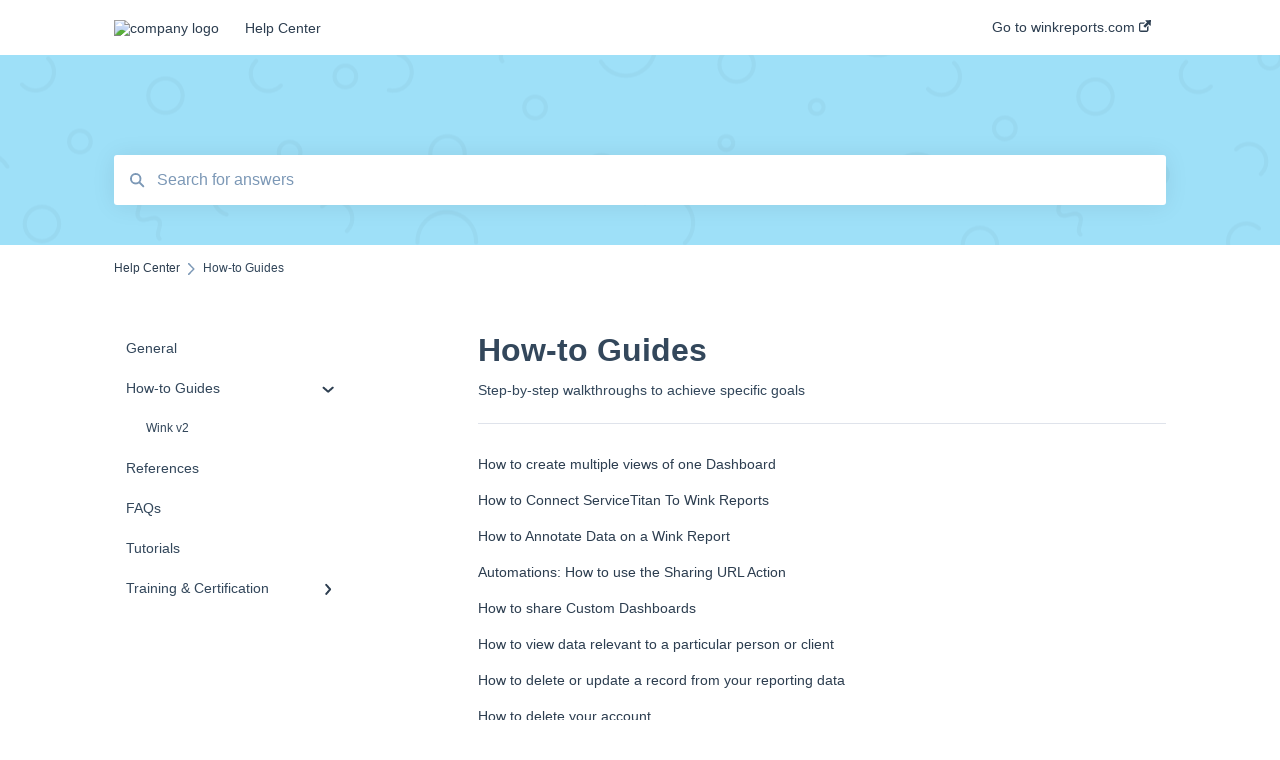

--- FILE ---
content_type: text/html; charset=UTF-8
request_url: https://support.winktoolbox.com/portal/en/kb/articles/how-to-guides
body_size: 9032
content:
<!doctype html><html lang="en"><head>
    
    <meta charset="utf-8">
    
    <title>
      How-to Guides - Help Center
    </title>
    
    <meta name="description" content="How-to Guides | ">
    <meta name="viewport" content="width=device-width, initial-scale=1">

    
    <meta property="og:description" content="How-to Guides | ">
    <meta property="og:title" content="Help Center | How-to Guides">
    <meta name="twitter:description" content="How-to Guides | ">
    <meta name="twitter:title" content="Help Center | How-to Guides">

    

    
    <link rel="stylesheet" href="/hs/hsstatic/ContentIcons/static-1.198/fontawesome/5.0.10/css/fontawesome-all.min.css">
<style>
a.cta_button{-moz-box-sizing:content-box !important;-webkit-box-sizing:content-box !important;box-sizing:content-box !important;vertical-align:middle}.hs-breadcrumb-menu{list-style-type:none;margin:0px 0px 0px 0px;padding:0px 0px 0px 0px}.hs-breadcrumb-menu-item{float:left;padding:10px 0px 10px 10px}.hs-breadcrumb-menu-divider:before{content:'›';padding-left:10px}.hs-featured-image-link{border:0}.hs-featured-image{float:right;margin:0 0 20px 20px;max-width:50%}@media (max-width: 568px){.hs-featured-image{float:none;margin:0;width:100%;max-width:100%}}.hs-screen-reader-text{clip:rect(1px, 1px, 1px, 1px);height:1px;overflow:hidden;position:absolute !important;width:1px}
</style>

    

    
<!--  Added by GoogleTagManager integration -->
<script>
var _hsp = window._hsp = window._hsp || [];
window.dataLayer = window.dataLayer || [];
function gtag(){dataLayer.push(arguments);}

var useGoogleConsentModeV2 = true;
var waitForUpdateMillis = 1000;



var hsLoadGtm = function loadGtm() {
    if(window._hsGtmLoadOnce) {
      return;
    }

    if (useGoogleConsentModeV2) {

      gtag('set','developer_id.dZTQ1Zm',true);

      gtag('consent', 'default', {
      'ad_storage': 'denied',
      'analytics_storage': 'denied',
      'ad_user_data': 'denied',
      'ad_personalization': 'denied',
      'wait_for_update': waitForUpdateMillis
      });

      _hsp.push(['useGoogleConsentModeV2'])
    }

    (function(w,d,s,l,i){w[l]=w[l]||[];w[l].push({'gtm.start':
    new Date().getTime(),event:'gtm.js'});var f=d.getElementsByTagName(s)[0],
    j=d.createElement(s),dl=l!='dataLayer'?'&l='+l:'';j.async=true;j.src=
    'https://www.googletagmanager.com/gtm.js?id='+i+dl;f.parentNode.insertBefore(j,f);
    })(window,document,'script','dataLayer','GTM-PWDQJ35');

    window._hsGtmLoadOnce = true;
};

_hsp.push(['addPrivacyConsentListener', function(consent){
  if(consent.allowed || (consent.categories && consent.categories.analytics)){
    hsLoadGtm();
  }
}]);

</script>

<!-- /Added by GoogleTagManager integration -->



<meta http-equiv="content-language" content="en">
<meta property="og:type" content="article">


    
      <link rel="shortcut icon" href="https://support.winktoolbox.com/hubfs/Wink%20Submark_Cyan-1.png">
    
    <link href="//7052064.fs1.hubspotusercontent-na1.net/hubfs/7052064/hub_generated/template_assets/DEFAULT_ASSET/1761923130755/template_main.css" rel="stylesheet">
    <link href="//7052064.fs1.hubspotusercontent-na1.net/hubfs/7052064/hub_generated/template_assets/DEFAULT_ASSET/1761923127440/template__support-form.min.css" rel="stylesheet">
    <script type="text/javascript" src="//7052064.fs1.hubspotusercontent-na1.net/hubfs/7052064/hub_generated/template_assets/DEFAULT_ASSET/1761923129594/template_kbdom.min.js"></script>
    <style type="text/css" data-preview-theme="true">
      .kb-article, .kb-search__suggestions__article-content, .kb-search-results__description {
        font-family: georgia, palatino;
      }
      h1, h2, h3, h3 a, h4, h4 a, h5, h6, .kb__text-link, .kb__text-link-small, .kb-header, .kb-sticky-footer,
      .kb-search__suggestions__article-title, .kb-search-results__title,
      #hs_form_target_kb_support_form input.hs-button, #hs_form_target_kb_support_form label, input, select, textarea, #hs_form_target_kb_support_form .hs-field-desc, #hs_form_target_kb_support_form .hs-richtext p {
        font-family: helvetica;
      }
      a,
      .kb-search__suggestions__breadcrumb,
      .kb-header__nav .kbui-dropdown__link {
        color: #2d3e50;
      }
      .kb-header,
      .kb-header a,
      .kb-header button.kb-button--link {
        color: #2d3e50;
      }
      .kb-header svg * {
        fill: #2d3e50;
      }
      .kb-search-section {
        background-color: #9ee0f8;
      }
      .kb-search-section__title {
        color: #2d3e50;
      }
      .kb-search-section-with-image {
        background-image: url(https://static.hsappstatic.net/TemplateAssets/static-1.46/img/hs_kb_template_images/patterns/header_pattern_confetti_dark.png);
        background-size: auto;
        color: #ffffff;
        position: relative;
      }
      .kb-search-section-with-gradient {
        background-color: ;
        background-image: linear-gradient(180deg, #9ee0f8 0%, transparent 97%);
      }
      .kb-mobile-search-section {
        background-color: #ffffff;
      }
      .kb-search__suggestions a:hover,
      .kb-search__suggestions a:focus,
      .kb-category-menu li.active > a,
      .kb-category-menu li > a:hover {
        background-color: rgba(45, 62, 80, .1);
      }
      .kb-theme--cards .kb-category-menu li.active > a,
      .kb-theme--cards .kb-category-menu li > a:hover {
        background-color: transparent;
      }
      .kb-breadcrumbs > ol > li > span,
      .kb-breadcrumbs > ol > li > a > span,
      .kb-breadcrumbs > .kb-breadcrumbs__mobile-back a {
        font-family: helvetica;
      }
      .kb-breadcrumbs__arrow--left * {
        fill: #2d3e50
      }
      .kb-sidebar .kb-category-menu a,
      .kb-mobile-menu .kb-mobile-menu__current-page,
      .kb-mobile-menu ul > li > a {
        font-family: helvetica;
      }
      .kb-header__logo img {
        max-height: 40px;
      }
      .kb-footer__logo img {
        max-height: 24px;
      }
      /* SVG SUPPORT */
      .kb-header__logo img[src$=".svg"] {
        height: 40px;
      }
      .kb-footer__logo img[src$=".svg"] {
        height: 24px;
      }
      /* MOBILE STYLES */
      .kb-mobile-menu,
      .kb-mobile-search__bar {
        background-color: #ffffff;
      }
      .kb-mobile-menu a,
      .kb-mobile-menu__current-page,
      .kb-mobile-search__input,
      .kb-search--open .kb-mobile-search__input {
        color: #111111
      }
      .kb-mobile-search__input::-webkit-input-placeholder {
        color: #111111
      }
      .kb-mobile-search__input::-moz-placeholder {
        color: #111111
      }
      .kb-mobile-search__input:-ms-input-placeholder {
        color: #111111
      }
      .kb-mobile-search__input:-moz-placeholder {
        color: #111111
      }
      .kb-mobile-search__mag * {
        fill: #111111
      }
      .kb-mobile-menu__arrow *,
      .kb-mobile-search__close * {
        stroke: #111111
      }
      @media (max-width: 767px) {
        .kb-header__nav {
          background-color: #ffffff
        }
        .kb-header,
        .kb-header a {
          color: #111111;
        }
        .kb-header svg * {
          fill: #111111;
        }
        .kb-theme--content.kb-page--index .kb-header__nav-toggle svg *,
        .kb-theme--content.kb-page--index .kb-header__nav-close svg *,
        .kb-theme--tiles.kb-page--index .kb-header__nav-toggle svg *,
        .kb-theme--tiles.kb-page--index .kb-header__nav-close svg *,
        .kb-theme--minimal .kb-header__nav-toggle svg *,
        .kb-theme--minimal .kb-header__nav-close svg *,
        .kb-theme--cards .kb-header__nav-toggle svg *,
        .kb-theme--cards .kb-header__nav-close svg *,
        .kb-theme--default .kb-header__nav-toggle svg *,
        .kb-theme--default .kb-header__nav-close svg * {
          fill: #2d3e50;
        }
      }
    </style>
  <meta name="generator" content="HubSpot"></head>
  <body class="kb-theme--cards ">
<!--  Added by GoogleTagManager integration -->
<noscript><iframe src="https://www.googletagmanager.com/ns.html?id=GTM-PWDQJ35" height="0" width="0" style="display:none;visibility:hidden"></iframe></noscript>

<!-- /Added by GoogleTagManager integration -->

    <header>
      
      
  

  

  

  <div class="kb-header" data-preview-id="kb-header">
    <div class="kb-header-inner" id="kb-header">
      <div class="kb-header__logo">
        
          <a href="https://secure.winkreports.com/">
            <img src="https://support.winktoolbox.com/hs-fs/hubfs/Wink%20Logo_Colour.png?height=120&amp;name=Wink%20Logo_Colour.png" alt="company logo">
          </a>
        
      </div>
      <a class="kb-header__title" href="/portal/en/kb/articles">
        Help Center
      </a>
      <nav id="kb-header__nav" class="kb-header__nav" role="navigation">
        <ul>
          
          
            
<li class="kb-header__company-website-link">
  <a href="//winkreports.com" target="_blank" rel="noopener">
    Go to winkreports.com
    <svg width="12" height="12" xmlns="http://www.w3.org/2000/svg">
      <path d="M8.11 10.223V7.0472l1.308-1.3077v4.4835c0 .9323-.7628 1.6952-1.6953 1.6952H1.6952C.7628 11.9182 0 11.1553 0 10.223V4.1955C0 3.2628.7628 2.5 1.6952 2.5h4.4833L4.8707 3.8082H1.6952c-.2099 0-.3872.1771-.3872.3873v6.0275c0 .2098.1773.387.3872.387h6.0275c.21 0 .3873-.1772.3873-.387zM5.9428.4417L12.0137 0l-.442 6.0708L9.6368 4.136 6.0925 7.68 4.3333 5.9207l3.544-3.5442L5.9428.4417z" fill="#2d3e50" />
    </svg>
  </a>
</li>

          
          
          
          
        </ul>
      </nav>
      
      <div class="kb-header__nav-controls-container">
        <button id="kb-header__close-target" class="kb-header__nav-close" role="button" aria-label="Close main navigation menu" aria-controls="kb-header__nav kb-header__langs-nav">
          <span class="kb-icon close" aria-hidden="true">
            <svg width="16" height="17" xmlns="http://www.w3.org/2000/svg">
              <g fill="#2D3E50" fill-rule="nonzero">
                <path d="M15.07107 1.42893c.59587.59588.88893 1.23239.0505 2.07081L2.99975 15.62158c-.83842.83842-1.48089.5394-2.0708-.05051C.33305 14.97519.04 14.33868.87841 13.50026L13.00026 1.37842c.83842-.83842 1.48089-.5394 2.0708.05051z" />
                <path d="M15.07107 15.57107c-.59588.59587-1.23239.88893-2.07081.0505L.87842 3.49975C.04 2.66132.33902 2.01885.92893 1.42894 1.52481.83305 2.16132.54 2.99974 1.37841l12.12184 12.12184c.83842.83842.5394 1.48089-.05051 2.0708z" />
              </g>
            </svg>
          </span>
        </button>
        
        <button id="kb-header__main-nav-target" class="kb-header__nav-toggle" role="button" aria-label="Open main navigation menu" aria-controls="kb-header__nav">
          <span class="kb-icon menu">
            <svg width="25" height="17" xmlns="http://www.w3.org/2000/svg">
              <g fill="#2D3E50" fill-rule="nonzero">
                <path d="M24.56897 2.295c0 .85-.2931 1.513-1.72414 1.513H2.15517C.72414 3.808.43103 3.1365.43103 2.295c0-.85.2931-1.513 1.72414-1.513h20.68966c1.43103 0 1.72414.6715 1.72414 1.513zM24.56897 8.8315c0 .85-.2931 1.513-1.72414 1.513H2.15517c-1.43103 0-1.72414-.6715-1.72414-1.513 0-.85.2931-1.513 1.72414-1.513h20.68966c1.43103 0 1.72414.6715 1.72414 1.513zM24.56897 15.3595c0 .85-.2931 1.513-1.72414 1.513H2.15517c-1.43103 0-1.72414-.6715-1.72414-1.513 0-.85.2931-1.513 1.72414-1.513h20.68966c1.43103 0 1.72414.6715 1.72414 1.513z" />
              </g>
            </svg>
          </span>
        </button>
    </div>
    </div>
  </div>
  <!-- Mobile Menu -->
  <div class="kb-mobile-search-section">
    <div class="kb-mobile-header">
      <div class="kb-mobile-menu">
        <div class="kb-mobile-menu__current-page">
          
            
              
            
          
            
              
              How-to Guides
              
            
          
            
              
            
          
            
              
            
          
            
              
            
          
            
              
            
          
          <svg class="kb-mobile-menu__arrow" width="12" height="7" xmlns="http://www.w3.org/2000/svg">
            <path d="M10.6817 1.6816l-4.5364 4-4.5364-3.9315" stroke="#00A38D" stroke-width="2" fill="none" fill-rule="evenodd" stroke-linecap="round" stroke-linejoin="round" />
          </svg>
        </div>
        <ul>
          
          <li>
            
            
            <a href="/portal/en/kb/articles/general">
              General
            </a>
            <ul>
              
            </ul>
          </li>
          
          <li class="active open">
            
            
            <a href="/portal/en/kb/articles/how-to-guides">
              How-to Guides
            </a>
            <ul>
              
              
              
              <li>
                <a href="/portal/en/kb/articles/how-to-guides#wink-v2">
                  Wink v2
                </a>
              </li>
              
            </ul>
          </li>
          
          <li>
            
            
            <a href="/portal/en/kb/articles/references">
              References
            </a>
            <ul>
              
            </ul>
          </li>
          
          <li>
            
            
            <a href="/portal/en/kb/articles/faqs">
              FAQs
            </a>
            <ul>
              
            </ul>
          </li>
          
          <li>
            
            
            <a href="/portal/en/kb/articles/tutorials">
              Tutorials
            </a>
            <ul>
              
            </ul>
          </li>
          
          <li>
            
            
            <a href="/portal/en/kb/articles/training-certification">
              Training &amp; Certification
            </a>
            <ul>
              
              
              
              <li>
                <a href="/portal/en/kb/articles/training-certification#wink-for-data-analysts-advanced">
                  Wink For Data Analysts (Advanced)
                </a>
              </li>
              
            </ul>
          </li>
          
        </ul>
      </div>
      <div class="kb-mobile-search kb-search" kb-language-tag="en" kb-group-id="95021950474">
        <div class="kb-mobile-search__placeholder"></div>
        <div class="kb-mobile-search__box">
          <div class="kb-mobile-search__bar">
            <svg class="kb-mobile-search__mag" width="15" height="15" xmlns="http://www.w3.org/2000/svg">
              <path d="M14.02 12.672l-3.64-3.64a5.687 5.687 0 0 0 1.06-3.312A5.726 5.726 0 0 0 5.72 0 5.726 5.726 0 0 0 0 5.72a5.726 5.726 0 0 0 5.72 5.72 5.687 5.687 0 0 0 3.311-1.06l3.641 3.64a.95.95 0 0 0 1.348 0 .953.953 0 0 0 0-1.348zm-8.3-3.139a3.813 3.813 0 1 1 0-7.626 3.813 3.813 0 0 1 0 7.626z" fill="#4A4A4A" fill-rule="evenodd" />
            </svg>
            <form action="/portal/en/kb/articles/kb-search-results">
              <input type="text" class="kb-mobile-search__input kb-search__input" name="term" autocomplete="off" placeholder="Search for answers">
              <input type="hidden" name="ref" value="">
            </form>
            <svg class="kb-mobile-search__close" width="14" height="14" xmlns="http://www.w3.org/2000/svg">
              <g stroke="#4A4A4A" stroke-width="2" fill="none" fill-rule="evenodd" stroke-linecap="round" stroke-linejoin="round">
                <path d="M1 12.314L12.314 1M12.314 12.314L1 1" />
              </g>
            </svg>
          </div>
          <ul class="kb-search__suggestions" data-lang="Results for &quot;&quot;"></ul>
        </div>
      </div>
    </div>
  </div>

  <script>
    kbDom.whenReady(function() {
          // Mobile Nav Menu
          var mobileToggle = function() {
            var navMenuOpen = document.getElementById('kb-header__main-nav-target');
            var langNavOpen = document.getElementById('kb-header__langs-nav-target');
            var navClose = document.getElementById('kb-header__close-target');

            navMenuOpen.addEventListener('click',function() {
              document.body.classList.toggle('kb-header__main-nav-open');
            });

            if (langNavOpen) {
            langNavOpen.addEventListener('click',function() {
              document.body.classList.toggle('kb-header__lang-nav-open');
            });
            }

            navClose.addEventListener('click',function() {
              document.body.classList.remove('kb-header__main-nav-open');
              document.body.classList.remove('kb-header__lang-nav-open');
            });

          };
          window.addEventListener('click', mobileToggle);
          mobileToggle();

      kbDom.initDropdown(document.querySelector('[data-kbui-dropdown-contents="lang-switcher"]'))

      // Mobile Cat Menu
      document.querySelector('.kb-mobile-menu__current-page').addEventListener('click',function() {
        document.querySelector('.kb-mobile-header').classList.toggle('menu-open');
      });
      document.querySelector('.kb-mobile-search__mag').addEventListener('click',function() {
        document.querySelector('.kb-mobile-header').classList.toggle('search-open');
        if (document.querySelector('.kb-mobile-header').classList.contains('search-open')) {
          document.querySelector('.kb-mobile-search__input').focus();
        }
      });
      document.querySelector('.kb-mobile-search__close').addEventListener('click',function() {
        document.querySelector('.kb-mobile-header').classList.remove('search-open');
      });
    });
  </script>
      
<div class="kb-search-section kb-search-section--narrow kb-search-section-with-image  ">
  <div class="kb-search-section__content content-container">
    <div class="kb-search" kb-language-tag="en" kb-group-id="95021950474">
      <div class="kb-search__placeholder"></div>
      <div class="kb-search__box">
        <div class="kb-search__bar">
          <svg class="kb-search__mag" width="15" height="15" xmlns="http://www.w3.org/2000/svg">
            <path d="M14.02 12.672l-3.64-3.64a5.687 5.687 0 0 0 1.06-3.312A5.726 5.726 0 0 0 5.72 0 5.726 5.726 0 0 0 0 5.72a5.726 5.726 0 0 0 5.72 5.72 5.687 5.687 0 0 0 3.311-1.06l3.641 3.64a.95.95 0 0 0 1.348 0 .953.953 0 0 0 0-1.348zm-8.3-3.139a3.813 3.813 0 1 1 0-7.626 3.813 3.813 0 0 1 0 7.626z" fill="#4A4A4A" fill-rule="evenodd" />
          </svg>
          <form action="/portal/en/kb/articles/kb-search-results">
            <input type="text" class="kb-search__input" name="term" autocomplete="off" placeholder="Search for answers" required>
          </form>
          <svg class="kb-search__close" width="14" height="14" xmlns="http://www.w3.org/2000/svg">
            <g stroke="#4A4A4A" stroke-width="2" fill="none" fill-rule="evenodd" stroke-linecap="round" stroke-linejoin="round">
              <path d="M1 12.314L12.314 1M12.314 12.314L1 1" />
            </g>
          </svg>
        </div>
        <ul class="kb-search__suggestions" data-lang="Results for &quot;&quot;"></ul>
      </div>
    </div>
  </div>
</div>
      
    </header>
    <main data-preview-id="kb-category-main">
      
<div class="content-container-outer">
  <div class="content-container">
    
<div class="kb-breadcrumbs">
  <div class="kb-breadcrumbs__mobile-back">
    <svg class="kb-breadcrumbs__arrow kb-breadcrumbs__arrow--left" width="7" height="12" xmlns="http://www.w3.org/2000/svg">
      <path d="M.055 5.7194c.018-.045.0518-.0835.0795-.125.0166-.0255.0322-.052.0489-.0775.007-.011.0116-.024.0216-.034L5.2426.2328c.2877-.3.7662-.3115 1.0685-.026a.7468.7468 0 0 1 .0262 1.0605L1.7954 6l4.5419 4.733a.7462.7462 0 0 1-.0262 1.0601.7563.7563 0 0 1-.5214.207.7568.7568 0 0 1-.547-.2325L.205 6.5174c-.01-.0105-.0146-.023-.0216-.0345-.0167-.025-.0323-.0515-.0489-.077-.0277-.0415-.0615-.08-.0796-.125-.0186-.0455-.0222-.0935-.0312-.141C.0147 6.0934 0 6.0474 0 5.9999c0-.047.0146-.093.0237-.1395.009-.0475.0126-.096.0312-.141" fill="#7C98B6" fill-rule="evenodd" />
    </svg>
    <a href="/portal/en/kb/articles">Back to home</a>
  </div>
  <ol itemscope itemtype="http://schema.org/BreadcrumbList">
    <li itemprop="itemListElement" itemscope itemtype="http://schema.org/ListItem">
      <a itemprop="item" href="/portal/en/kb/articles">
        <span itemprop="name">Help Center</span>
      </a>
      <meta itemprop="position" content="1">
    </li>
    
      
        
      
        
          <svg class="kb-breadcrumbs__arrow kb-breadcrumbs__arrow--right" width="7" height="12" xmlns="http://www.w3.org/2000/svg">
            <path d="M6.4905 5.7194c-.018-.045-.0518-.0835-.0795-.125-.0167-.0255-.0323-.052-.049-.0775-.007-.011-.0115-.024-.0216-.034L1.3028.2328c-.2876-.3-.7662-.3115-1.0684-.026a.7468.7468 0 0 0-.0262 1.0605L4.75 6l-4.542 4.733a.7462.7462 0 0 0 .0263 1.0601.7563.7563 0 0 0 .5213.207.7568.7568 0 0 0 .5471-.2325l5.0376-5.2501c.0101-.0105.0146-.023.0217-.0345.0166-.025.0322-.0515.0489-.077.0277-.0415.0614-.08.0795-.125.0187-.0455.0222-.0935.0313-.141.009-.0465.0237-.0925.0237-.14 0-.047-.0147-.093-.0237-.1395-.009-.0475-.0126-.096-.0313-.141" fill="#7C98B6" fill-rule="evenodd" />
          </svg>
          <li itemprop="itemListElement" itemscope itemtype="http://schema.org/ListItem">
            
              <span itemprop="name">How-to Guides</span>
            
            <meta itemprop="position" content="2">
          </li>
          
        
      
        
      
        
      
        
      
        
      
    
  </ol>
</div>
    <div class="main-body">
      <div class="kb-sidebar">
        
<div class="kb-category-menu">
  <ul>
    
    <li>
        
        
      <a href="/portal/en/kb/articles/general">
        <div class="kb-category-menu-option" data-id="99535731802">
          <span class="kb-category-menu-option__color-bar" style="background-color: #2d3e50;"></span>
          General
        </div>
        
      </a>
      <ul>
        
      </ul>
    </li>
    
    <li class="open">
        
        
      <a href="/portal/en/kb/articles/how-to-guides">
        <div class="kb-category-menu-option" data-id="99536732773">
          <span class="kb-category-menu-option__color-bar" style="background-color: #2d3e50;"></span>
          How-to Guides
        </div>
        
        <div>
          <svg width="12" height="7" xmlns="http://www.w3.org/2000/svg">
            <path d="M10.6817 1.6816l-4.5364 4-4.5364-3.9315" stroke="#2d3e50" stroke-width="2" fill="none" fill-rule="evenodd" stroke-linecap="round" stroke-linejoin="round" />
          </svg>
        </div>
        
      </a>
      <ul>
        
        <li data-id="182698613822">
          
          
          <a href="/portal/en/kb/articles/how-to-guides#wink-v2">
            <span class="kb-category-menu-option__color-bar" style="background-color: #2d3e50;"></span>
            Wink v2
          </a>
        </li>
        
      </ul>
    </li>
    
    <li>
        
        
      <a href="/portal/en/kb/articles/references">
        <div class="kb-category-menu-option" data-id="99537430885">
          <span class="kb-category-menu-option__color-bar" style="background-color: #2d3e50;"></span>
          References
        </div>
        
      </a>
      <ul>
        
      </ul>
    </li>
    
    <li>
        
        
      <a href="/portal/en/kb/articles/faqs">
        <div class="kb-category-menu-option" data-id="99540547906">
          <span class="kb-category-menu-option__color-bar" style="background-color: #2d3e50;"></span>
          FAQs
        </div>
        
      </a>
      <ul>
        
      </ul>
    </li>
    
    <li>
        
        
      <a href="/portal/en/kb/articles/tutorials">
        <div class="kb-category-menu-option" data-id="99537430890">
          <span class="kb-category-menu-option__color-bar" style="background-color: #2d3e50;"></span>
          Tutorials
        </div>
        
      </a>
      <ul>
        
      </ul>
    </li>
    
    <li>
        
        
      <a href="/portal/en/kb/articles/training-certification">
        <div class="kb-category-menu-option" data-id="103009042240">
          <span class="kb-category-menu-option__color-bar" style="background-color: #2d3e50;"></span>
          Training &amp; Certification
        </div>
        
        <div>
          <svg width="12" height="7" xmlns="http://www.w3.org/2000/svg">
            <path d="M10.6817 1.6816l-4.5364 4-4.5364-3.9315" stroke="#2d3e50" stroke-width="2" fill="none" fill-rule="evenodd" stroke-linecap="round" stroke-linejoin="round" />
          </svg>
        </div>
        
      </a>
      <ul>
        
        <li data-id="103009042242">
          
          
          <a href="/portal/en/kb/articles/training-certification#wink-for-data-analysts-advanced">
            <span class="kb-category-menu-option__color-bar" style="background-color: #2d3e50;"></span>
            Wink For Data Analysts (Advanced)
          </a>
        </li>
        
      </ul>
    </li>
    
  </ul>
</div>

<script>
  kbDom.whenReady(function() {
    document.querySelectorAll('.kb-category-menu svg').forEach(function(el) {
      el.addEventListener('click', function(e) {
        e.preventDefault();
        var li = kbDom.closest('li', this);
        if (li) {
          li.classList.toggle('open');
        }
      });
    })
  })
</script>
      </div>
      <div class="kb-content">
      
<div class="kb-categories">
  
    
  
    
      <h1 id="how-to-guides">How-to Guides</h1>
      <h6 class="kb-categories__category-description">Step-by-step walkthroughs to achieve specific goals</h6>
      
      
        
          
            <h6 class="kb-categories__item">
              <ul>
          
          
          <li>
            <a href="https://support.winktoolbox.com/portal/en/kb/articles/how-to-override-filters-on-my-dashboard">How to create multiple views of one Dashboard</a>
          </li>
          
          
        
          
          
          <li>
            <a href="https://support.winktoolbox.com/portal/en/kb/articles/connect-to-servicetitan">How to Connect ServiceTitan To Wink Reports</a>
          </li>
          
          
        
          
          
          <li>
            <a href="https://support.winktoolbox.com/portal/en/kb/articles/how-to">How to Annotate Data on a Wink Report</a>
          </li>
          
          
        
          
          
          <li>
            <a href="https://support.winktoolbox.com/portal/en/kb/articles/automation-how-to-use-the-sharing-url-action">Automations: How to use the Sharing URL Action</a>
          </li>
          
          
        
          
          
          <li>
            <a href="https://support.winktoolbox.com/portal/en/kb/articles/how-to-share-custom-dashboards">How to share Custom Dashboards</a>
          </li>
          
          
        
          
          
          <li>
            <a href="https://support.winktoolbox.com/portal/en/kb/articles/how-to-view-data-relevant-to-a-particular-person-or-client">How to view data relevant to a particular person or client</a>
          </li>
          
          
        
          
          
          <li>
            <a href="https://support.winktoolbox.com/portal/en/kb/articles/how-to-delete-or-update-a-record-from-your-reporting-data">How to delete or update a record from your reporting data</a>
          </li>
          
          
        
          
          
          <li>
            <a href="https://support.winktoolbox.com/portal/en/kb/articles/how-to-delete-your-account">How to delete your account</a>
          </li>
          
          
        
          
          
          <li>
            <a href="https://support.winktoolbox.com/portal/en/kb/articles/allow-scheduled-reports-to-specify-a-different-mail-server">Allow Scheduled Reports to specify a different mail server</a>
          </li>
          
          
        
          
          
          <li>
            <a href="https://support.winktoolbox.com/portal/en/kb/articles/how-to-use-a-column-helper-for-conditional-formatting">How to use a "Column Helper" for conditional formatting</a>
          </li>
          
          
        
          
          
          <li>
            <a href="https://support.winktoolbox.com/portal/en/kb/articles/how-to-create-a-multi-tab-spreadsheet-report">How to create a Multi-Tab spreadsheet Report</a>
          </li>
          
          
        
          
          
          <li>
            <a href="https://support.winktoolbox.com/portal/en/kb/articles/how-to-export-wink-reports-to-pdf-csv-and-smartsheet">How to Export Wink Reports to PDF, CSV and SmartSheet</a>
          </li>
          
          
        
          
          
          <li>
            <a href="https://support.winktoolbox.com/portal/en/kb/articles/how-to-create-a-dashlet">How to Create a Dashlet</a>
          </li>
          
          
        
          
          
          <li>
            <a href="https://support.winktoolbox.com/portal/en/kb/articles/how-to-decide-when-to-use-value-source-or-excel-formulas">How to decide when to use Value Source or Excel formulas?</a>
          </li>
          
          
        
          
          
          <li>
            <a href="https://support.winktoolbox.com/portal/en/kb/articles/how-to-create-a-chart-or-graph-from-a-report">How to create a chart or graph from a report</a>
          </li>
          
          
        
          
          
          <li>
            <a href="https://support.winktoolbox.com/portal/en/kb/articles/how-to-exclude-rows-from-your-report">How to exclude rows from your Report</a>
          </li>
          
          
        
          
          
          <li>
            <a href="https://support.winktoolbox.com/portal/en/kb/articles/how-to-share-or-restrict-a-report">How to share or restrict a report</a>
          </li>
          
          
        
          
          
          <li>
            <a href="https://support.winktoolbox.com/portal/en/kb/articles/how-to-display-a-duration-column-as-hours">How to display a duration column as hours</a>
          </li>
          
          
        
          
          
          <li>
            <a href="https://support.winktoolbox.com/portal/en/kb/articles/how-to-format-text-and-number">How to Format Text and Numbers</a>
          </li>
          
          
        
          
          
          <li>
            <a href="https://support.winktoolbox.com/portal/en/kb/articles/how-to-add-a-formula-column-to-a-report">How to Add a Formula Column to a Report</a>
          </li>
          
          
        
          
          
          <li>
            <a href="https://support.winktoolbox.com/portal/en/kb/articles/how-to-pivot-horizontally-in-the-report-designer">How to pivot horizontally in the report designer</a>
          </li>
          
          
        
          
          
          <li>
            <a href="https://support.winktoolbox.com/portal/en/kb/articles/how-to-change-wink-report-header-text-and-background-colours-print">How to change Wink Report Header text and background colours</a>
          </li>
          
          
        
          
          
          <li>
            <a href="https://support.winktoolbox.com/portal/en/kb/articles/how-to-use-the-wink-reports-email-schedule">How to use the Wink Reports Email Schedule</a>
          </li>
          
          
        
          
          
          <li>
            <a href="https://support.winktoolbox.com/portal/en/kb/articles/how-to-invite-new-users-to-wink-reports">How to invite new users to Wink Reports</a>
          </li>
          
          
        
          
          
          <li>
            <a href="https://support.winktoolbox.com/portal/en/kb/articles/how-to-add-a-new-organisation-to-wink-reports-subsidiary-of-existing-organisation">How to add a new organisation to Wink Reports - subsidiary of existing organisation</a>
          </li>
          
          
        
          
          
          <li>
            <a href="https://support.winktoolbox.com/portal/en/kb/articles/how-to-change-your-wink-reports-region-settings">How to change your Wink Reports region settings</a>
          </li>
          
          
        
          
          
          <li>
            <a href="https://support.winktoolbox.com/portal/en/kb/articles/how-to-add-or-change-your-wink-reports-organisation-logo">How to add or change your Wink Reports Organisation logo</a>
          </li>
          
          
        
          
          
          <li>
            <a href="https://support.winktoolbox.com/portal/en/kb/articles/how-to-change-your-wink-reports-password">How to change your Wink Reports password</a>
          </li>
          
          
        
          
          
          <li>
            <a href="https://support.winktoolbox.com/portal/en/kb/articles/addupdate-payment-details">Manage Your Subscription</a>
          </li>
          
          
        
          
          
          <li>
            <a href="https://support.winktoolbox.com/portal/en/kb/articles/how-to-sign-in-to-wink-reports">How to Sign In to Wink Reports</a>
          </li>
          
          
        
          
          
          <li>
            <a href="https://support.winktoolbox.com/portal/en/kb/articles/how-to-share-dashboards">How to Share Dashboards</a>
          </li>
          
          
        
          
          
          <li>
            <a href="https://support.winktoolbox.com/portal/en/kb/articles/how-to-direct-link-to-a-shared-report-url">How to direct link to a shared report URL?</a>
          </li>
          
          
        
          
          
          <li>
            <a href="https://support.winktoolbox.com/portal/en/kb/articles/exporting-reports-to-google-services">Exporting Reports to Google Services</a>
          </li>
          
          
        
          
          
          <li>
            <a href="https://support.winktoolbox.com/portal/en/kb/articles/how-to-add-a-new-client-organisation-to-wink-reports-for-business-advisors">How to add a new client organisation to Wink Reports - for Business Advisors</a>
          </li>
          
          
        
          
          
          <li>
            <a href="https://support.winktoolbox.com/portal/en/kb/articles/collaboration">Collaboration</a>
          </li>
          
          
        
          
          
          <li>
            <a href="https://support.winktoolbox.com/portal/en/kb/articles/customising-a-report-date-range">Customising a report's date filtering</a>
          </li>
          
          
        
          
          
          <li>
            <a href="https://support.winktoolbox.com/portal/en/kb/articles/purchasing-design-and-support-credits">How to Purchase Design and Support Credits</a>
          </li>
          
          
        
          
          
          <li>
            <a href="https://support.winktoolbox.com/portal/en/kb/articles/how-do-i-reset-my-multi-factor-authentication">How do I reset my Multi Factor Authentication?</a>
          </li>
          
          
        
          
          
          <li>
            <a href="https://support.winktoolbox.com/portal/en/kb/articles/how-to-create-and-manage-snapshots-in-wink-reports">How to Create and Manage Snapshots in Wink Reports</a>
          </li>
          
          
              </ul>
            </h6>
          
        
      
      
        <div class="kb-categories__item" id="wink-v2">
          <h4>Wink v2</h4>
          <h6>
            <ul class="kb-subcategory__articles">
              
                
                  
                  <li><a href="https://support.winktoolbox.com/portal/en/kb/articles/how-to-create-a-chart-or-graph-from-a-report-in-wink-v2">How to create a chart or graph from a report in Wink V2</a></li>
                
                  
                  <li><a href="https://support.winktoolbox.com/portal/en/kb/articles/how-to-add-a-formula-column-to-a-report/dashboard-in-wink-v2">How to Add a Formula Column to a Report/Dashboard in Wink V2</a></li>
                
                  
                  <li><a href="https://support.winktoolbox.com/portal/en/kb/articles/how-to-exclude-rows-from-your-report/dashboard-in-wink-v2">How to exclude rows from your report/dashboard in Wink V2</a></li>
                
                  
                  <li><a href="https://support.winktoolbox.com/portal/en/kb/articles/how-to-view-documentation-in-wink-v2">How to View Documentation in Wink V2</a></li>
                
                  
                  <li class="expanded-only"><a href="https://support.winktoolbox.com/portal/en/kb/articles/how-to-automatically-resize-images-in-the-html-widget">How to Automatically Resize Images in the HTML Widget in V2</a></li>
                
                  
                  <li class="expanded-only"><a href="https://support.winktoolbox.com/portal/en/kb/articles/how-to-invite-new-users-to-wink-reports-in-wink-v2">How to invite new users to Wink Reports in Wink V2</a></li>
                
                  
                  <li class="expanded-only"><a href="https://support.winktoolbox.com/portal/en/kb/articles/how-to-share-or-restrict-a-report/dashboard-in-wink-v2">How to Share Custom Dashboards in Wink V2</a></li>
                
                  
                  <li class="expanded-only"><a href="https://support.winktoolbox.com/portal/en/kb/articles/how-to-pivot-horizontally-in-the-designer-in-wink-v2">How to pivot horizontally in the designer in Wink V2</a></li>
                
                  
                  <li class="expanded-only"><a href="https://support.winktoolbox.com/portal/en/kb/articles/how-to-sign-in-to-wink-reports-v2">How to Sign In to Wink Reports V2</a></li>
                
                  
                  <li class="expanded-only"><a href="https://support.winktoolbox.com/portal/en/kb/articles/how-to-change-your-wink-reports-region-settings-in-wink-v2">How to change your Wink Reports region settings in Wink V2</a></li>
                
                  
                  <li class="expanded-only"><a href="https://support.winktoolbox.com/portal/en/kb/articles/how-to-change-your-wink-reports-password-in-wink-v2">How to change your Wink Reports password in Wink V2</a></li>
                
                  
                  <li class="expanded-only"><a href="https://support.winktoolbox.com/portal/en/kb/articles/how-to-add-a-new-organisation-to-wink-reports-subsidiary-of-existing-organisation-in-wink-v2">How to add a new organisation to Wink Reports - subsidiary of existing organisation in Wink V2</a></li>
                
                  
                  <li class="expanded-only"><a href="https://support.winktoolbox.com/portal/en/kb/articles/how-do-i-reset-my-multi-factor-authentication-in-v2">How do I reset my Multi Factor Authentication in V2</a></li>
                
                  
                  <li class="expanded-only"><a href="https://support.winktoolbox.com/portal/en/kb/articles/how-to-create-saved-filters-in-wink-v2">How to create Saved Filters in Wink V2</a></li>
                
                  
                  <li class="expanded-only"><a href="https://support.winktoolbox.com/portal/en/kb/articles/how-to-export-reports-and-dashboards-into-csv-or-pdf-in-wink-v2">How to Export Reports into CSV or PDF in Wink V2</a></li>
                
                  
                  <li class="expanded-only"><a href="https://support.winktoolbox.com/portal/en/kb/articles/how-to-change-wink-report-header-text-and-background-colours-in-wink-v2">How to change Wink Report Header text and background colours in Wink V2</a></li>
                
                  
                  <li class="expanded-only"><a href="https://support.winktoolbox.com/portal/en/kb/articles/how-to-pivot-horizontally-in-the-report/dashboard-designer-in-v2">How to pivot horizontally in the report/dashboard designer in V2</a></li>
                
                  
                  <li class="expanded-only"><a href="https://support.winktoolbox.com/portal/en/kb/articles/creating-a-new-user-in-wink-reports-1">Creating a new user in Wink Reports</a></li>
                
                  
                  <li class="expanded-only"><a href="https://support.winktoolbox.com/portal/en/kb/articles/how-to-use-pre-built-templates-in-wink-v2">How to use Pre-Built Templates in Wink V2</a></li>
                
                  
                  <li class="expanded-only"><a href="https://support.winktoolbox.com/portal/en/kb/articles/how-to-use-conditional-formatting-in-reports-and-dashboards-in-wink-v2">How to Use Conditional Formatting in Reports and Dashboards in Wink V2</a></li>
                
                  
                  <li class="expanded-only"><a href="https://support.winktoolbox.com/portal/en/kb/articles/how-to-share-a-dashboard-in-wink-v2">How to share a dashboard in Wink v2</a></li>
                
                  
                  <li class="expanded-only"><a href="https://support.winktoolbox.com/portal/en/kb/articles/how-to-import-a-file-into-wink-v2-1">How to Import a File into Wink V2</a></li>
                
                  
                  <li class="expanded-only"><a href="https://support.winktoolbox.com/portal/en/kb/articles/how-to-export-reports-and-dashboards-into-csv-or-pdf-in-wink-v2-2">How to Export Reports and Dashboards into CSV or PDF in Wink V2</a></li>
                
                  
                  <li class="expanded-only"><a href="https://support.winktoolbox.com/portal/en/kb/articles/designing-your-first-report-in-wink-v2">Designing Your First Report in Wink v2</a></li>
                
                  
                  <li class="expanded-only"><a href="https://support.winktoolbox.com/portal/en/kb/articles/how-to-import-a-file-into-wink-v2">How to Import a File into Wink V2</a></li>
                
                  
                  <li class="expanded-only"><a href="https://support.winktoolbox.com/portal/en/kb/articles/how-to-create-a-doughnut-chart-in-v2">How to create a Doughnut Chart in V2</a></li>
                
                  
                  <li class="expanded-only"><a href="https://support.winktoolbox.com/portal/en/kb/articles/how-to-create-a-pie-chart-in-v2">How to create a Pie Chart in V2</a></li>
                
                  
                  <li class="expanded-only"><a href="https://support.winktoolbox.com/portal/en/kb/articles/how-to-create-a-map-in-v2">How to create a Map in V2</a></li>
                
                  
                  <li class="expanded-only"><a href="https://support.winktoolbox.com/portal/en/kb/articles/how-to-make-an-html-widget">How to Make an HTML Widget</a></li>
                
              
            </ul>
            
              <a href="#" role="button" class="kb-subcategory__expand-articles-toggle kb__text-link">See more</a>
            
          </h6>
        </div>
      
    
  
    
  
    
  
    
  
    
  
</div>

<script>
  kbDom.whenReady(function() {
    var kbSubcategoryOnExpand = function(articles, toggle) {
      articles.classList.add('expanded');
      toggle.textContent = `See less`;
    }

    var kbSubcategoryOnCollapse = function(articles, toggle) {
      articles.classList.remove('expanded');
      toggle.textContent = `See more`;
    }

    var kbSubcategorySetupExpand = function(toggle) {
      toggle.addEventListener('click', function(e) {
        e.preventDefault();
        var allArticles = document.querySelectorAll('.kb-subcategory__articles');
        var articles = kbDom.siblings(toggle, '.kb-subcategory__articles')[0];
        var isExpanded = articles.classList.contains('expanded');
        if (isExpanded) {
          kbSubcategoryOnCollapse(articles, toggle);
        } else {
          allArticles.forEach(function(el) {
            var curToggle = kbDom.siblings(el, '.kb-subcategory__expand-articles-toggle')[0];
            if (curToggle) {
              kbSubcategoryOnCollapse(el, curToggle);
            }
          })

          kbSubcategoryOnExpand(articles, toggle);
        }
      })
    }

    document.querySelectorAll('.kb-subcategory__expand-articles-toggle').forEach(function(el) {
      kbSubcategorySetupExpand(el);
    });

    var AFTER_THE_LAST_SLASH_REGEX = /\/([^\/]+)\/?$/;
    var smoothScroll = new smoothAnchorsScrolling();

    var categoriesSmoothScroll = function() {
      var linksArray = document.querySelectorAll('.open a');
      var updateActiveMenuItem = function(selectedItemPath) {
        linksArray.forEach(function(link) {
          kbDom.closest('li', link).classList.remove('active');
        })
        document.querySelectorAll('a[href="' + selectedItemPath + '"]').forEach(
          function(link) {
            kbDom.closest('li', link).classList.add('active');
          }
        );
      };
      linksArray.forEach(function(link) {
        link.addEventListener('click', function(e) {
          e.preventDefault();
          var node = e.currentTarget;
          var decodedHash = decodeURI(node.hash);
          var decodedPathname = decodeURI(node.pathname);
          var targetPathWithHash = decodedPathname + decodedHash;
          var clickedState = {
            path: targetPathWithHash,
            parentCat: decodedPathname.match(AFTER_THE_LAST_SLASH_REGEX)[1],
            childCat: decodedHash.replace('#', '')
          };
          document.querySelector('.kb-mobile-header').classList.remove('menu-open');
          scrollToCategory(clickedState);
          history.pushState(clickedState, '', node.href);
        });
      });
      var scrollToCategory = function(passedState) {
        var selectedId = passedState.childCat || passedState.parentCat;
        updateActiveMenuItem(passedState.path);

        var target = document.querySelector('[id="' + selectedId + '"]');
        smoothScroll.scrollTo(target);
      };
      window.addEventListener('popstate', function(e) {
        if (!e.state) {
          history.back();
        } else {
          scrollToCategory(e.state);
        }
      });
      var init = (function() {
        var decodedHash = decodeURI(window.location.hash);
        var decodedPathname = decodeURI(window.location.pathname);
        var initialState = {
          path: decodedPathname + decodedHash,
          parentCat: decodedPathname.match(AFTER_THE_LAST_SLASH_REGEX)[1],
          childCat: decodedHash.substr(1)
        };
        if (decodedHash) {
          setTimeout(function() {
            scrollToCategory(initialState);
          }, 1);
        }
        history.pushState(initialState, null, '');
      })();
    }

    window.addEventListener('load', function(e) {
      categoriesSmoothScroll();
    });

  });
</script>
      </div>
    </div>
  </div>
</div>

    </main>
    <footer>
      





 







  


<div class="kb-sticky-footer" data-preview-id="kb-footer">
  <div class="kb-footer">
    
      <div class="kb-footer__center-aligned-content">
        
        
          <div class="kb-footer__title">winkreports.com Help Center</div>
        
        
      </div>
    
    
      <div class="kb-footer__links-container">
        <ul class="kb-footer__links columns__one">
          
            
<li class="kb-footer__company-website-link">
  <a href="//winkreports.com" target="_blank" rel="noopener">
    Go to winkreports.com
    <svg width="12" height="12" xmlns="http://www.w3.org/2000/svg">
      <path d="M8.11 10.223V7.0472l1.308-1.3077v4.4835c0 .9323-.7628 1.6952-1.6953 1.6952H1.6952C.7628 11.9182 0 11.1553 0 10.223V4.1955C0 3.2628.7628 2.5 1.6952 2.5h4.4833L4.8707 3.8082H1.6952c-.2099 0-.3872.1771-.3872.3873v6.0275c0 .2098.1773.387.3872.387h6.0275c.21 0 .3873-.1772.3873-.387zM5.9428.4417L12.0137 0l-.442 6.0708L9.6368 4.136 6.0925 7.68 4.3333 5.9207l3.544-3.5442L5.9428.4417z" fill="#2d3e50" />
    </svg>
  </a>
</li>

          
        </ul>
      </div>
    
  </div>
</div>
    </footer>
    


<!-- Start of HubSpot Analytics Code -->
<script type="text/javascript">
var _hsq = _hsq || [];
_hsq.push(["setContentType", "listing-page"]);
_hsq.push(["setCanonicalUrl", "https:\/\/support.winktoolbox.com\/portal\/en\/kb\/articles\/how-to-guides"]);
_hsq.push(["setPageId", "95021950474"]);
_hsq.push(["setContentMetadata", {
    "contentPageId": null,
    "legacyPageId": null,
    "contentFolderId": null,
    "contentGroupId": 95021950474,
    "abTestId": null,
    "languageVariantId": null,
    "languageCode": null,
    
    
}]);
</script>

<script type="text/javascript" id="hs-script-loader" async defer src="/hs/scriptloader/23560444.js"></script>
<!-- End of HubSpot Analytics Code -->


<script type="text/javascript">
var hsVars = {
    render_id: "e924e288-ad10-4817-84a4-80c637c0d306",
    ticks: 1762140228515,
    page_id: 0,
    
    content_group_id: 95021950474,
    portal_id: 23560444,
    app_hs_base_url: "https://app.hubspot.com",
    cp_hs_base_url: "https://cp.hubspot.com",
    language: "en",
    analytics_page_type: "",
    scp_content_type: "",
    
    analytics_page_id: "95021950474",
    category_id: 6,
    folder_id: 0,
    is_hubspot_user: false
}
</script>


<script defer src="/hs/hsstatic/HubspotToolsMenu/static-1.432/js/index.js"></script>



    <script type="text/javascript" src="//7052064.fs1.hubspotusercontent-na1.net/hubfs/7052064/hub_generated/template_assets/DEFAULT_ASSET/1761923130288/template_purify.min.js"></script>
    <script type="text/javascript" src="//7052064.fs1.hubspotusercontent-na1.net/hubfs/7052064/hub_generated/template_assets/DEFAULT_ASSET/1761923128829/template_kb-search.min.js"></script>
    <script type="text/javascript" src="//7052064.fs1.hubspotusercontent-na1.net/hubfs/7052064/hub_generated/template_assets/DEFAULT_ASSET/1761923133186/template_sticky-header.min.js"></script>
    <script type="text/javascript" src="//7052064.fs1.hubspotusercontent-na1.net/hubfs/7052064/hub_generated/template_assets/DEFAULT_ASSET/1761923132457/template_smooth-anchors-scrolling.min.js"></script>
  
</body></html>